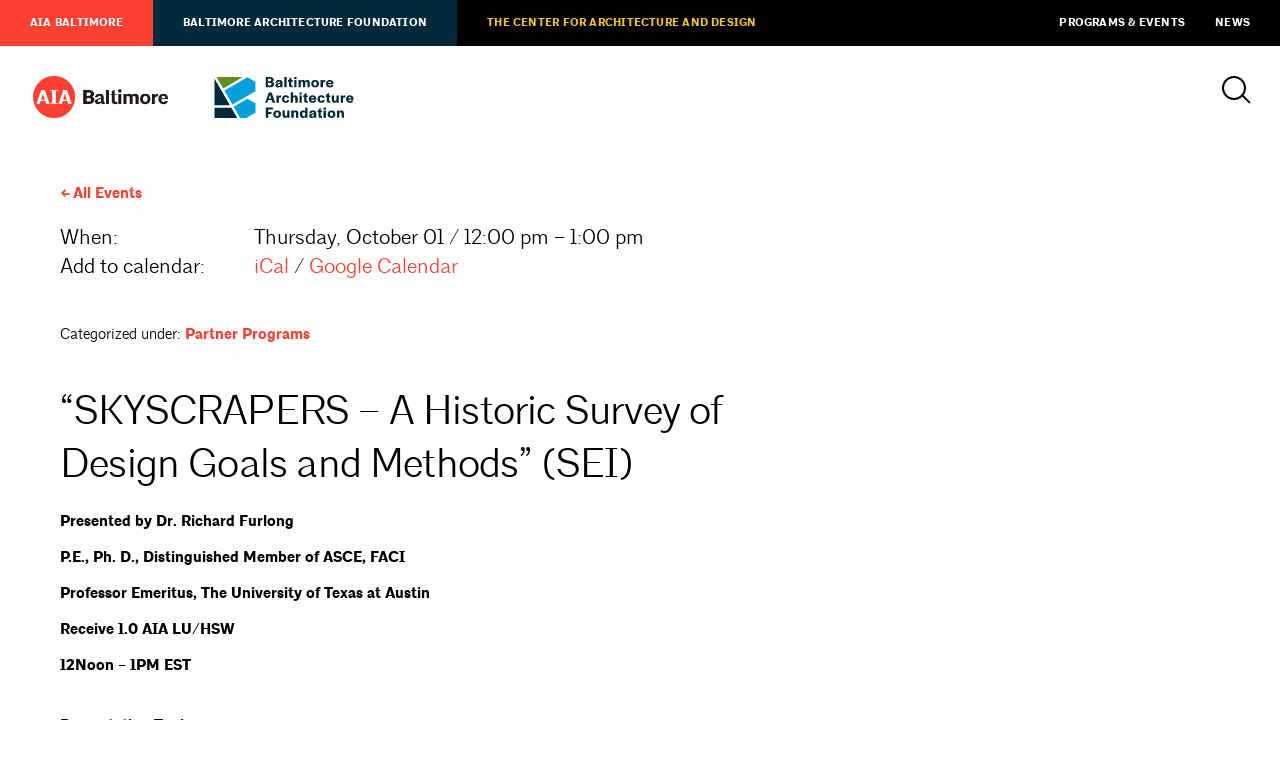

--- FILE ---
content_type: text/html; charset=UTF-8
request_url: https://aiabaltimore.org/event/skyscrapers-a-historic-survey-of-design-goals-and-methods-sei/
body_size: 10071
content:
<html lang="en-US">
<head>
	<meta charset="UTF-8" />
	<meta name="viewport" content="width=device-width, initial-scale=1" />
	<link rel="profile" href="https://gmpg.org/xfn/11" />
	
	
		
	
	<title>
			AIA Baltimore / Baltimore Architecture Foundation &mdash; Programs & Events
		</title>
	
		
	<script>
		theme_directory = "https://aiabaltimore.org/wp-content/themes/AIABAF";
	</script>
	
		
	<script async src="https://www.googletagmanager.com/gtag/js?id=UA-56011302-1"></script>
	<script>
	  window.dataLayer = window.dataLayer || [];
	  function gtag(){dataLayer.push(arguments);}
	  gtag('js', new Date());
	
	  gtag('config', 'UA-56011302-1');
	</script>
	
		
	<script async='async' src='https://www.googletagservices.com/tag/js/gpt.js'></script>
	<script>
	var googletag = googletag || {};
	googletag.cmd = googletag.cmd || [];
	</script>
	
	<script>
	googletag.cmd.push(function () {
	googletag.defineSlot('/21684494206/naylor/npi/aib_/web00/leaderboard_top', [[728,90],[320,50]], 'div-gpt-ad-leaderboard_top').setTargeting('pos', ['1']).setTargeting('div_id', ['leaderboard_top']).defineSizeMapping(googletag.sizeMapping().addSize([728,0], [728,90]).addSize([0,0], [320,50]).build()).addService(googletag.pubads());
	googletag.defineSlot('/21684494206/naylor/npi/aib_/web00/leaderboard_footer', [[728,90],[320,50]], 'div-gpt-ad-leaderboard_footer').setTargeting('pos', ['1']).setTargeting('div_id', ['leaderboard_footer']).defineSizeMapping(googletag.sizeMapping().addSize([728,0], [728,90]).addSize([0,0], [320,50]).build()).addService(googletag.pubads());
	googletag.defineSlot('/21684494206/naylor/npi/aib_/web00/halfskyscraper_top', [[160,300]], 'div-gpt-ad-halfskyscraper_top').setTargeting('pos', ['1']).setTargeting('div_id', ['halfskyscraper_top']).addService(googletag.pubads());
	googletag.defineSlot('/21684494206/naylor/npi/aib_/web00/halfskyscraper_bottom', [[160,300]], 'div-gpt-ad-halfskyscraper_bottom').setTargeting('pos', ['1']).setTargeting('div_id', ['halfskyscraper_bottom']).addService(googletag.pubads());
	googletag.pubads().enableSingleRequest();
	googletag.pubads().collapseEmptyDivs();
	googletag.pubads().setTargeting('template', []).setTargeting('category', []).setTargeting('search', []).setTargeting('ch', []).setTargeting('env', ['staging']).setTargeting('tags', []).setTargeting('prog', ['no']);
	googletag.pubads().enableLazyLoad({renderMarginPercent: 0});
	googletag.enableServices();
	});
	</script>
	
		
		<link rel="shortcut icon" href="https://aiabaltimore.org/wp-content/themes/AIABAF/assets/aia-favicon.ico" >
		
	<link rel='stylesheet' id='tec-variables-skeleton-css'  href='https://aiabaltimore.org/wp-content/plugins/the-events-calendar/common/src/resources/css/variables-skeleton.min.css?ver=4.14.16' type='text/css' media='all' />
<link rel='stylesheet' id='tec-variables-full-css'  href='https://aiabaltimore.org/wp-content/plugins/the-events-calendar/common/src/resources/css/variables-full.min.css?ver=4.14.16' type='text/css' media='all' />
<link rel='stylesheet' id='tribe-common-skeleton-style-css'  href='https://aiabaltimore.org/wp-content/plugins/the-events-calendar/common/src/resources/css/common-skeleton.min.css?ver=4.14.16' type='text/css' media='all' />
<link rel='stylesheet' id='tribe-common-full-style-css'  href='https://aiabaltimore.org/wp-content/plugins/the-events-calendar/common/src/resources/css/common-full.min.css?ver=4.14.16' type='text/css' media='all' />
<link rel='stylesheet' id='tribe-events-views-v2-bootstrap-datepicker-styles-css'  href='https://aiabaltimore.org/wp-content/plugins/the-events-calendar/vendor/bootstrap-datepicker/css/bootstrap-datepicker.standalone.min.css?ver=5.14.1' type='text/css' media='all' />
<link rel='stylesheet' id='tribe-tooltipster-css-css'  href='https://aiabaltimore.org/wp-content/plugins/the-events-calendar/common/vendor/tooltipster/tooltipster.bundle.min.css?ver=4.14.16' type='text/css' media='all' />
<link rel='stylesheet' id='tribe-events-views-v2-skeleton-css'  href='https://aiabaltimore.org/wp-content/plugins/the-events-calendar/src/resources/css/views-skeleton.min.css?ver=5.14.1' type='text/css' media='all' />
<link rel='stylesheet' id='tribe-events-views-v2-full-css'  href='https://aiabaltimore.org/wp-content/plugins/the-events-calendar/src/resources/css/views-full.min.css?ver=5.14.1' type='text/css' media='all' />
<link rel='stylesheet' id='tribe-events-pro-views-v2-skeleton-css'  href='https://aiabaltimore.org/wp-content/plugins/events-calendar-pro/src/resources/css/views-skeleton.min.css?ver=5.12.2' type='text/css' media='all' />
<script type='text/javascript' src='https://aiabaltimore.org/wp-includes/js/jquery/jquery.min.js?ver=3.6.0' id='jquery-core-js'></script>
<script type='text/javascript' src='https://aiabaltimore.org/wp-includes/js/jquery/jquery-migrate.min.js?ver=3.3.2' id='jquery-migrate-js'></script>
<script type='text/javascript' src='https://aiabaltimore.org/wp-content/plugins/the-events-calendar/common/src/resources/js/tribe-common.min.js?ver=4.14.16' id='tribe-common-js'></script>
<script type='text/javascript' src='https://aiabaltimore.org/wp-content/plugins/the-events-calendar/src/resources/js/views/accordion.js?ver=5.14.1' id='tribe-events-views-v2-accordion-js'></script>
<script type='text/javascript' id='tribe-events-filterbar-views-filter-bar-state-js-js-extra'>
/* <![CDATA[ */
var tribe_events_filter_bar_js_config = {"events":{"currency_symbol":"$","reverse_currency_position":false},"l10n":{"show_filters":"Show filters","hide_filters":"Hide filters","cost_range_currency_symbol_before":"<%- currency_symbol %><%- cost_low %> - <%- currency_symbol %><%- cost_high %>","cost_range_currency_symbol_after":"<%- cost_low %><%- currency_symbol %> - <%- cost_high %><%- currency_symbol %>"}};
/* ]]> */
</script>
<script type='text/javascript' src='https://aiabaltimore.org/wp-content/plugins/the-events-calendar-filterbar/src/resources/js/views/filter-bar-state.js?ver=5.2.1' id='tribe-events-filterbar-views-filter-bar-state-js-js'></script>
<link rel='stylesheet' id='tribe-events-pro-views-v2-full-css'  href='https://aiabaltimore.org/wp-content/plugins/events-calendar-pro/src/resources/css/views-full.min.css?ver=5.12.2' type='text/css' media='all' />
<meta name='robots' content='max-image-preview:large' />
<link rel='dns-prefetch' href='//aiabaltimore.org' />
<link rel='dns-prefetch' href='//ajax.googleapis.com' />
<link rel='dns-prefetch' href='//malsup.github.io' />
<link rel='dns-prefetch' href='//aia-baltimore.herokuapp.com' />
<link rel='dns-prefetch' href='//use.typekit.net' />
<link rel='dns-prefetch' href='//s.w.org' />
<link rel='stylesheet' id='tribe-events-full-pro-calendar-style-css'  href='https://aiabaltimore.org/wp-content/plugins/events-calendar-pro/src/resources/css/tribe-events-pro-full.min.css?ver=5.12.2' type='text/css' media='all' />
<link rel='stylesheet' id='tribe-select2-css-css'  href='https://aiabaltimore.org/wp-content/plugins/the-events-calendar/common/vendor/tribe-selectWoo/dist/css/selectWoo.min.css?ver=4.14.16' type='text/css' media='all' />
<link rel='stylesheet' id='tribe-dependency-style-css'  href='https://aiabaltimore.org/wp-content/plugins/the-events-calendar/common/src/resources/css/dependency.min.css?ver=4.14.16' type='text/css' media='all' />
<link rel='stylesheet' id='tribe-bumpdown-css-css'  href='https://aiabaltimore.org/wp-content/plugins/the-events-calendar/common/src/resources/css/bumpdown.min.css?ver=4.14.16' type='text/css' media='all' />
<link rel='stylesheet' id='tribe-buttonset-style-css'  href='https://aiabaltimore.org/wp-content/plugins/the-events-calendar/common/src/resources/css/buttonset.min.css?ver=4.14.16' type='text/css' media='all' />
<link rel='stylesheet' id='tribe-common-admin-css'  href='https://aiabaltimore.org/wp-content/plugins/the-events-calendar/common/src/resources/css/tribe-common-admin.min.css?ver=4.14.16' type='text/css' media='all' />
<link rel='stylesheet' id='dashicons-css'  href='https://aiabaltimore.org/wp-includes/css/dashicons.min.css?ver=5.9.3' type='text/css' media='all' />
<link rel='stylesheet' id='tribe-filterbar-mobile-styles-css'  href='https://aiabaltimore.org/wp-content/plugins/the-events-calendar-filterbar/src/resources/css/filter-view-mobile.min.css?ver=5.2.1' type='text/css' media='only screen and (max-width: 768px)' />
<link rel='stylesheet' id='tribe-events-custom-jquery-styles-css'  href='https://aiabaltimore.org/wp-content/plugins/the-events-calendar/vendor/jquery/smoothness/jquery-ui-1.8.23.custom.css?ver=5.14.1' type='text/css' media='all' />
<link rel='stylesheet' id='tribe-events-filterbar-views-v2-1-filter-bar-skeleton-css'  href='https://aiabaltimore.org/wp-content/plugins/the-events-calendar-filterbar/src/resources/css/views-filter-bar-skeleton.min.css?ver=5.2.1' type='text/css' media='all' />
<link rel='stylesheet' id='tribe-events-filterbar-views-v2-1-filter-bar-full-css'  href='https://aiabaltimore.org/wp-content/plugins/the-events-calendar-filterbar/src/resources/css/views-filter-bar-full.min.css?ver=5.2.1' type='text/css' media='all' />
<link rel='stylesheet' id='tribe-filterbar-styles-css'  href='https://aiabaltimore.org/wp-content/plugins/the-events-calendar-filterbar/src/resources/css/filter-view.min.css?ver=5.2.1' type='text/css' media='all' />
<link rel='stylesheet' id='tribe-events-pro-mini-calendar-block-styles-css'  href='https://aiabaltimore.org/wp-content/plugins/events-calendar-pro/src/resources/css/tribe-events-pro-mini-calendar-block.min.css?ver=5.12.2' type='text/css' media='all' />
<link rel='stylesheet' id='tribe-events-calendar-pro-style-css'  href='https://aiabaltimore.org/wp-content/plugins/events-calendar-pro/src/resources/css/tribe-events-pro-theme.min.css?ver=5.12.2' type='text/css' media='all' />
<link rel='stylesheet' id='tribe-events-calendar-full-pro-mobile-style-css'  href='https://aiabaltimore.org/wp-content/plugins/events-calendar-pro/src/resources/css/tribe-events-pro-full-mobile.min.css?ver=5.12.2' type='text/css' media='only screen and (max-width: 768px)' />
<link rel='stylesheet' id='tribe-events-calendar-pro-mobile-style-css'  href='https://aiabaltimore.org/wp-content/plugins/events-calendar-pro/src/resources/css/tribe-events-pro-theme-mobile.min.css?ver=5.12.2' type='text/css' media='only screen and (max-width: 768px)' />
<link rel='stylesheet' id='tribe-events-v2-single-skeleton-css'  href='https://aiabaltimore.org/wp-content/plugins/the-events-calendar/src/resources/css/tribe-events-single-skeleton.min.css?ver=5.14.1' type='text/css' media='all' />
<link rel='stylesheet' id='tribe-events-v2-single-skeleton-full-css'  href='https://aiabaltimore.org/wp-content/plugins/the-events-calendar/src/resources/css/tribe-events-single-full.min.css?ver=5.14.1' type='text/css' media='all' />
<link rel='stylesheet' id='wp-block-library-css'  href='https://aiabaltimore.org/wp-includes/css/dist/block-library/style.min.css?ver=5.9.3' type='text/css' media='all' />
<style id='global-styles-inline-css' type='text/css'>
body{--wp--preset--color--black: #000;--wp--preset--color--cyan-bluish-gray: #abb8c3;--wp--preset--color--white: #fff;--wp--preset--color--pale-pink: #f78da7;--wp--preset--color--vivid-red: #cf2e2e;--wp--preset--color--luminous-vivid-orange: #ff6900;--wp--preset--color--luminous-vivid-amber: #fcb900;--wp--preset--color--light-green-cyan: #7bdcb5;--wp--preset--color--vivid-green-cyan: #00d084;--wp--preset--color--pale-cyan-blue: #8ed1fc;--wp--preset--color--vivid-cyan-blue: #0693e3;--wp--preset--color--vivid-purple: #9b51e0;--wp--preset--color--darkgray: #e5e5e5;--wp--preset--color--lightgray: #f2f2f2;--wp--preset--color--aiared: #FA4132;--wp--preset--color--cadgold: #F1C424;--wp--preset--color--cadochre: #CFA719;--wp--preset--color--bafblue: #00A0DF;--wp--preset--color--bafgreen: #638C1C;--wp--preset--color--bafnavy: #002A3A;--wp--preset--gradient--vivid-cyan-blue-to-vivid-purple: linear-gradient(135deg,rgba(6,147,227,1) 0%,rgb(155,81,224) 100%);--wp--preset--gradient--light-green-cyan-to-vivid-green-cyan: linear-gradient(135deg,rgb(122,220,180) 0%,rgb(0,208,130) 100%);--wp--preset--gradient--luminous-vivid-amber-to-luminous-vivid-orange: linear-gradient(135deg,rgba(252,185,0,1) 0%,rgba(255,105,0,1) 100%);--wp--preset--gradient--luminous-vivid-orange-to-vivid-red: linear-gradient(135deg,rgba(255,105,0,1) 0%,rgb(207,46,46) 100%);--wp--preset--gradient--very-light-gray-to-cyan-bluish-gray: linear-gradient(135deg,rgb(238,238,238) 0%,rgb(169,184,195) 100%);--wp--preset--gradient--cool-to-warm-spectrum: linear-gradient(135deg,rgb(74,234,220) 0%,rgb(151,120,209) 20%,rgb(207,42,186) 40%,rgb(238,44,130) 60%,rgb(251,105,98) 80%,rgb(254,248,76) 100%);--wp--preset--gradient--blush-light-purple: linear-gradient(135deg,rgb(255,206,236) 0%,rgb(152,150,240) 100%);--wp--preset--gradient--blush-bordeaux: linear-gradient(135deg,rgb(254,205,165) 0%,rgb(254,45,45) 50%,rgb(107,0,62) 100%);--wp--preset--gradient--luminous-dusk: linear-gradient(135deg,rgb(255,203,112) 0%,rgb(199,81,192) 50%,rgb(65,88,208) 100%);--wp--preset--gradient--pale-ocean: linear-gradient(135deg,rgb(255,245,203) 0%,rgb(182,227,212) 50%,rgb(51,167,181) 100%);--wp--preset--gradient--electric-grass: linear-gradient(135deg,rgb(202,248,128) 0%,rgb(113,206,126) 100%);--wp--preset--gradient--midnight: linear-gradient(135deg,rgb(2,3,129) 0%,rgb(40,116,252) 100%);--wp--preset--duotone--dark-grayscale: url('#wp-duotone-dark-grayscale');--wp--preset--duotone--grayscale: url('#wp-duotone-grayscale');--wp--preset--duotone--purple-yellow: url('#wp-duotone-purple-yellow');--wp--preset--duotone--blue-red: url('#wp-duotone-blue-red');--wp--preset--duotone--midnight: url('#wp-duotone-midnight');--wp--preset--duotone--magenta-yellow: url('#wp-duotone-magenta-yellow');--wp--preset--duotone--purple-green: url('#wp-duotone-purple-green');--wp--preset--duotone--blue-orange: url('#wp-duotone-blue-orange');--wp--preset--font-size--small: 13px;--wp--preset--font-size--medium: 20px;--wp--preset--font-size--large: 36px;--wp--preset--font-size--x-large: 42px;}.has-black-color{color: var(--wp--preset--color--black) !important;}.has-cyan-bluish-gray-color{color: var(--wp--preset--color--cyan-bluish-gray) !important;}.has-white-color{color: var(--wp--preset--color--white) !important;}.has-pale-pink-color{color: var(--wp--preset--color--pale-pink) !important;}.has-vivid-red-color{color: var(--wp--preset--color--vivid-red) !important;}.has-luminous-vivid-orange-color{color: var(--wp--preset--color--luminous-vivid-orange) !important;}.has-luminous-vivid-amber-color{color: var(--wp--preset--color--luminous-vivid-amber) !important;}.has-light-green-cyan-color{color: var(--wp--preset--color--light-green-cyan) !important;}.has-vivid-green-cyan-color{color: var(--wp--preset--color--vivid-green-cyan) !important;}.has-pale-cyan-blue-color{color: var(--wp--preset--color--pale-cyan-blue) !important;}.has-vivid-cyan-blue-color{color: var(--wp--preset--color--vivid-cyan-blue) !important;}.has-vivid-purple-color{color: var(--wp--preset--color--vivid-purple) !important;}.has-black-background-color{background-color: var(--wp--preset--color--black) !important;}.has-cyan-bluish-gray-background-color{background-color: var(--wp--preset--color--cyan-bluish-gray) !important;}.has-white-background-color{background-color: var(--wp--preset--color--white) !important;}.has-pale-pink-background-color{background-color: var(--wp--preset--color--pale-pink) !important;}.has-vivid-red-background-color{background-color: var(--wp--preset--color--vivid-red) !important;}.has-luminous-vivid-orange-background-color{background-color: var(--wp--preset--color--luminous-vivid-orange) !important;}.has-luminous-vivid-amber-background-color{background-color: var(--wp--preset--color--luminous-vivid-amber) !important;}.has-light-green-cyan-background-color{background-color: var(--wp--preset--color--light-green-cyan) !important;}.has-vivid-green-cyan-background-color{background-color: var(--wp--preset--color--vivid-green-cyan) !important;}.has-pale-cyan-blue-background-color{background-color: var(--wp--preset--color--pale-cyan-blue) !important;}.has-vivid-cyan-blue-background-color{background-color: var(--wp--preset--color--vivid-cyan-blue) !important;}.has-vivid-purple-background-color{background-color: var(--wp--preset--color--vivid-purple) !important;}.has-black-border-color{border-color: var(--wp--preset--color--black) !important;}.has-cyan-bluish-gray-border-color{border-color: var(--wp--preset--color--cyan-bluish-gray) !important;}.has-white-border-color{border-color: var(--wp--preset--color--white) !important;}.has-pale-pink-border-color{border-color: var(--wp--preset--color--pale-pink) !important;}.has-vivid-red-border-color{border-color: var(--wp--preset--color--vivid-red) !important;}.has-luminous-vivid-orange-border-color{border-color: var(--wp--preset--color--luminous-vivid-orange) !important;}.has-luminous-vivid-amber-border-color{border-color: var(--wp--preset--color--luminous-vivid-amber) !important;}.has-light-green-cyan-border-color{border-color: var(--wp--preset--color--light-green-cyan) !important;}.has-vivid-green-cyan-border-color{border-color: var(--wp--preset--color--vivid-green-cyan) !important;}.has-pale-cyan-blue-border-color{border-color: var(--wp--preset--color--pale-cyan-blue) !important;}.has-vivid-cyan-blue-border-color{border-color: var(--wp--preset--color--vivid-cyan-blue) !important;}.has-vivid-purple-border-color{border-color: var(--wp--preset--color--vivid-purple) !important;}.has-vivid-cyan-blue-to-vivid-purple-gradient-background{background: var(--wp--preset--gradient--vivid-cyan-blue-to-vivid-purple) !important;}.has-light-green-cyan-to-vivid-green-cyan-gradient-background{background: var(--wp--preset--gradient--light-green-cyan-to-vivid-green-cyan) !important;}.has-luminous-vivid-amber-to-luminous-vivid-orange-gradient-background{background: var(--wp--preset--gradient--luminous-vivid-amber-to-luminous-vivid-orange) !important;}.has-luminous-vivid-orange-to-vivid-red-gradient-background{background: var(--wp--preset--gradient--luminous-vivid-orange-to-vivid-red) !important;}.has-very-light-gray-to-cyan-bluish-gray-gradient-background{background: var(--wp--preset--gradient--very-light-gray-to-cyan-bluish-gray) !important;}.has-cool-to-warm-spectrum-gradient-background{background: var(--wp--preset--gradient--cool-to-warm-spectrum) !important;}.has-blush-light-purple-gradient-background{background: var(--wp--preset--gradient--blush-light-purple) !important;}.has-blush-bordeaux-gradient-background{background: var(--wp--preset--gradient--blush-bordeaux) !important;}.has-luminous-dusk-gradient-background{background: var(--wp--preset--gradient--luminous-dusk) !important;}.has-pale-ocean-gradient-background{background: var(--wp--preset--gradient--pale-ocean) !important;}.has-electric-grass-gradient-background{background: var(--wp--preset--gradient--electric-grass) !important;}.has-midnight-gradient-background{background: var(--wp--preset--gradient--midnight) !important;}.has-small-font-size{font-size: var(--wp--preset--font-size--small) !important;}.has-medium-font-size{font-size: var(--wp--preset--font-size--medium) !important;}.has-large-font-size{font-size: var(--wp--preset--font-size--large) !important;}.has-x-large-font-size{font-size: var(--wp--preset--font-size--x-large) !important;}
</style>
<link rel='stylesheet' id='baf-fonts-css'  href='https://use.typekit.net/ftj6mmd.css?ver=5.9.3' type='text/css' media='all' />
<link rel='stylesheet' id='aia-css-css'  href='https://aiabaltimore.org/wp-content/themes/AIABAF/style.css?ver=19814894146' type='text/css' media='all' />
<script type='text/javascript' src='https://aiabaltimore.org/wp-content/plugins/the-events-calendar/src/resources/js/views/breakpoints.js?ver=5.14.1' id='tribe-events-views-v2-breakpoints-js'></script>
<script type='text/javascript' src='https://aiabaltimore.org/wp-content/plugins/the-events-calendar/vendor/bootstrap-datepicker/js/bootstrap-datepicker.min.js?ver=5.14.1' id='tribe-events-bootstrap-datepicker-js'></script>
<script type='text/javascript' src='https://aiabaltimore.org/wp-content/plugins/the-events-calendar/vendor/jquery-resize/jquery.ba-resize.min.js?ver=5.14.1' id='tribe-events-jquery-resize-js'></script>
<script type='text/javascript' src='https://aiabaltimore.org/wp-content/plugins/the-events-calendar/vendor/jquery-placeholder/jquery.placeholder.min.js?ver=5.14.1' id='jquery-placeholder-js'></script>
<script type='text/javascript' src='https://aiabaltimore.org/wp-content/plugins/the-events-calendar/common/vendor/momentjs/moment.min.js?ver=4.14.16' id='tribe-moment-js'></script>
<script type='text/javascript' src='https://aiabaltimore.org/wp-content/plugins/the-events-calendar/common/vendor/momentjs/locale.min.js?ver=4.14.16' id='tribe-moment-locales-js'></script>
<script type='text/javascript' id='tribe-events-calendar-script-js-extra'>
/* <![CDATA[ */
var tribe_js_config = {"permalink_settings":"\/%year%-%monthnum%-%day%\/%postname%\/","events_post_type":"tribe_events","events_base":"https:\/\/aiabaltimore.org\/events\/","update_urls":{"shortcode":{"list":true,"month":true,"day":true}},"debug":""};
/* ]]> */
</script>
<script type='text/javascript' src='https://aiabaltimore.org/wp-content/plugins/the-events-calendar/src/resources/js/tribe-events.min.js?ver=5.14.1' id='tribe-events-calendar-script-js'></script>
<script type='text/javascript' id='tribe-events-pro-js-extra'>
/* <![CDATA[ */
var TribeEventsPro = {"geocenter":{"max_lat":39.49555,"max_lng":-76.489962,"min_lat":38.933218,"min_lng":-76.996292},"map_tooltip_event":"Event: ","map_tooltip_address":"Address: "};
/* ]]> */
</script>
<script type='text/javascript' src='https://aiabaltimore.org/wp-content/plugins/events-calendar-pro/src/resources/js/tribe-events-pro.min.js?ver=5.12.2' id='tribe-events-pro-js'></script>
<script type='text/javascript' src='https://ajax.googleapis.com/ajax/libs/jquery/3.4.1/jquery.min.js?ver=5.9.3' id='jquery-latest-js'></script>
<script type='text/javascript' src='https://malsup.github.io/min/jquery.cycle2.min.js?ver=5.9.3' id='cycle-js'></script>
<script type='text/javascript' src='https://aiabaltimore.org/wp-content/themes/AIABAF/assets/js/twitterfetcher.min.js?ver=5.9.3' id='twitterfetcher-js'></script>
<script type='text/javascript' src='https://aia-baltimore.herokuapp.com/token.js?ver=5.9.3' id='token-js'></script>
<script type='text/javascript' src='https://aiabaltimore.org/wp-content/themes/AIABAF/assets/js/instafeed.min.js?ver=5.9.3' id='instafeed-js'></script>
<script type='text/javascript' src='https://aiabaltimore.org/wp-content/themes/AIABAF/assets/js/global.js?ver=19814894146' id='global-js'></script>
<link rel="https://api.w.org/" href="https://aiabaltimore.org/wp-json/" /><link rel="alternate" type="application/json" href="https://aiabaltimore.org/wp-json/wp/v2/tribe_events/23391" /><link rel="EditURI" type="application/rsd+xml" title="RSD" href="https://aiabaltimore.org/xmlrpc.php?rsd" />
<link rel="wlwmanifest" type="application/wlwmanifest+xml" href="https://aiabaltimore.org/wp-includes/wlwmanifest.xml" /> 
<meta name="generator" content="WordPress 5.9.3" />
<link rel="canonical" href="https://aiabaltimore.org/event/skyscrapers-a-historic-survey-of-design-goals-and-methods-sei/" />
<link rel='shortlink' href='https://aiabaltimore.org/?p=23391' />
<link rel="alternate" type="application/json+oembed" href="https://aiabaltimore.org/wp-json/oembed/1.0/embed?url=https%3A%2F%2Faiabaltimore.org%2Fevent%2Fskyscrapers-a-historic-survey-of-design-goals-and-methods-sei%2F" />
<link rel="alternate" type="text/xml+oembed" href="https://aiabaltimore.org/wp-json/oembed/1.0/embed?url=https%3A%2F%2Faiabaltimore.org%2Fevent%2Fskyscrapers-a-historic-survey-of-design-goals-and-methods-sei%2F&#038;format=xml" />
<meta name="tec-api-version" content="v1"><meta name="tec-api-origin" content="https://aiabaltimore.org"><link rel="alternate" href="https://aiabaltimore.org/wp-json/tribe/events/v1/events/23391" /><script type="application/ld+json">
[{"@context":"http://schema.org","@type":"Event","name":"\u201cSKYSCRAPERS &#8211; A Historic Survey of Design Goals and Methods\u201d (SEI)","description":"&lt;p&gt;Presented by Dr. Richard Furlong P.E., Ph. D., Distinguished Member of ASCE, FACI Professor Emeritus, The University of Texas at Austin Receive 1.0 AIA LU/HSW 12Noon - 1PM EST Presentation Topic: This presentation discusses the evolving use of materials, technology and need for tall structures, beginning with American structures and ending with six of the [&hellip;]&lt;/p&gt;\\n","url":"https://aiabaltimore.org/event/skyscrapers-a-historic-survey-of-design-goals-and-methods-sei/","eventAttendanceMode":"https://schema.org/OfflineEventAttendanceMode","startDate":"2020-10-01T12:00:00-04:00","endDate":"2020-10-01T13:00:00-04:00","performer":"Organization"}]
</script><link rel="icon" href="https://aiabaltimore.org/wp-content/uploads/2022/12/cropped-Chapter-social-media-icon_RED_400X400-600x600-950dd6f-32x32.png" sizes="32x32" />
<link rel="icon" href="https://aiabaltimore.org/wp-content/uploads/2022/12/cropped-Chapter-social-media-icon_RED_400X400-600x600-950dd6f-192x192.png" sizes="192x192" />
<link rel="apple-touch-icon" href="https://aiabaltimore.org/wp-content/uploads/2022/12/cropped-Chapter-social-media-icon_RED_400X400-600x600-950dd6f-180x180.png" />
<meta name="msapplication-TileImage" content="https://aiabaltimore.org/wp-content/uploads/2022/12/cropped-Chapter-social-media-icon_RED_400X400-600x600-950dd6f-270x270.png" />
</head>

<body class=" aia-baltimore cobranded no-hero tribe_events skyscrapers-a-historic-survey-of-design-goals-and-methods-sei">

	
	<nav id="utility">
		<a href="https://aiabaltimore.org/">AIA Baltimore</a>
<a href="https://aiabaltimore.org/baltimore-architecture-foundation/">Baltimore Architecture Foundation</a>
<a href="https://aiabaltimore.org/the-center/">The Center for Architecture and Design</a>
<a href="/events">Programs &#038; Events</a>
<a href="https://aiabaltimore.org/news/">News</a>
	</nav>
	
<div class="header">
	
	<header>
		
				<a href="https://aiabaltimore.org/" id="aia-logo"></a>
				<a href="https://aiabaltimore.org/baltimore-architecture-foundation/" id="baf-logo"></a>
				
		<div id="search-menu">
			<a id="search-icon"></a>
			
						
		</div>
	</header>
	
	<div id="navigation-container">
		
		<div id="search">
			<form action="/" method="get">
    <label for="search">Search AIA Baltimore / Baltimore Architecture Foundation</label>
    <input type="text" name="s" value="" placeholder="Search" />
    <input type="submit" value="a" />
</form>
<a id="close"></a>		</div>
		
			</div>
</div>


<section>
	<div class="container breadcrumb">
		<h5><a href="https://aiabaltimore.org/events/">All Events</a></h5>
	</div>
</section>

<section>
	<div class="container">
		<div class="primary">
			
						
			<div class="meta-info">
				<h4 id="meta">
					<span>When:</span>
					Thursday, October 01 / 12:00 pm &ndash; 1:00 pm															<br /><span>Add to calendar:</span>
					<a href="https://aiabaltimore.org/event/skyscrapers-a-historic-survey-of-design-goals-and-methods-sei/?ical=1" title="Download .ics file">iCal</a> /
					<a href="https://www.google.com/calendar/event?action=TEMPLATE&#038;dates=20201001T120000/20201001T130000&#038;text=%E2%80%9CSKYSCRAPERS%20%26%238211%3B%20A%20Historic%20Survey%20of%20Design%20Goals%20and%20Methods%E2%80%9D%20%28SEI%29&#038;trp=false&#038;ctz=America/New_York&#038;sprop=website:https://aiabaltimore.org" title="Download .ics file" target="_blank">Google Calendar</a>
					
				</h4>
				
				<h5>
					<span>Categorized under:</span> 
					<a href="https://aiabaltimore.org/events/category/partner-program/">Partner Programs</a>				</h5>
			</div>
			
			<h2>“SKYSCRAPERS &#8211; A Historic Survey of Design Goals and Methods” (SEI)</h2>
			
			
			<article>
				<p dir="ltr"><strong>Presented by Dr. Richard Furlong</strong></p>
<p dir="ltr"><strong>P.E., Ph. D., Distinguished Member of ASCE, FACI</strong></p>
<p dir="ltr"><strong>Professor Emeritus, The University of Texas at Austin</strong></p>
<p dir="ltr"><strong>Receive 1.0 AIA LU/HSW<br />
</strong></p>
<p dir="ltr"><strong>12Noon &#8211; 1PM EST</strong></p>
<p dir="ltr"><strong><br />
Presentation Topic:</strong></p>
<p dir="ltr">This presentation discusses the evolving use of materials, technology and need for tall structures, beginning with American structures and ending with six of the world’s tallest buildings.</p>
<p dir="ltr"><strong>Speaker Biography:</strong></p>
<p dir="ltr">D. Furlong obtained his BSCE from Southern Methodist University 1952 followed by 6 EIT years in St. Louis with McDonnell Aircraft and F. Ray Martin, Inc. He helped design about 40 bridges, a dozen buildings, while part time, and obtained MSCE from Washington University in 1957. He joined the faculty at UT-Austin in 1958. He performed Concrete Column Research with Phil Ferguson for a PhD in 1963. He continued research with ACI , ASCE, AISC committee work on columns, composite structures, frame analysis, and design aids with part time consulting until his retirement in 1999. Afterwards, he continued consulting and began lectures for Senior learning groups.</p>
<p dir="ltr">His research and writing brought advancements to composite column design during the last third of the 20th Century. Dr. Furlong’s work in the design of composite columns helped make them important components of earthquake-resistant building frames and bridges. His research on biaxial bending of columns, column slenderness and inelastic behavior of frames contributed to improvements in design specifications for both steel and concrete structures. In addition, his studies of inverted T-beam bent caps also earned the Raymond C. Reese Award from the American Concrete Institute (ACI), while his numerous design aids for concrete structures have been part of the ACI Handbook for 25 years.</p>
<p dir="ltr">After service on the Board of Directors of both ACI and the American Society of Civil Engineers (ASCE), he was elected President of the Texas Section ASCE in 1997. He was recognized as an Honorary Member of ASCE in 2001. In 2004, Dr. Furlong was awarded the ACI’s Educational Activities Committee (EAC) Speaker of the Year Award. The award is in recognition of his efforts in establishing one of the most successful ACI seminar series, “Reinforced Concrete Design”, and for his many years as an instructor in cities across the United States.</p>
<p><a href="https://sei.ascemd.org/upcoming-events/monthly-presentations/september-2020?utm_source=All+Members%2FAffiliates&amp;utm_campaign=4c5c958aff-EMAIL_CAMPAIGN_2018_08_19_11_26_COPY_01&amp;utm_medium=email&amp;utm_term=0_9b859ecb8b-4c5c958aff-339730217">REGISTER HERE</a></p>
			</article>
		</div>
		<div class="tertiary">
					</div>
	</div>
</section>

<section>
	<div id='div-gpt-ad-leaderboard_footer'>
		<script>
			googletag.cmd.push(function() { googletag.display('div-gpt-ad-leaderboard_footer'); });
		</script>
	</div>
</section>

<footer id="standard">
	<div id="logos">
				<a href="/" id="aia-logo"></a>
				<a href="/baltimore-architecture-foundation" id="baf-logo"></a>
			</div>
	<div id="contact">
				<p>
			<a href="" target="_blank">
				One Charles Center<br />
100 N. Charles Street<br />
Suite P101<br />
Baltimore, MD 21201<br />
			</a>
		</p>
		<p>
					</p>
		<p>
			<a href="tel:(410) 625-2585">(410) 625-2585</a><br />
			<a href="mailto:admin@aiabalt.com">admin@aiabalt.com</a>
		</p>
	</div>
		
	<p>Site by <a href="http://ashton-design.com/" target="_blank">Ashton Design</a><br />
		<small>&copy; 2020, AIA Baltimore / Baltimore Architecture Foundation.</small>
	</p>
</footer>
		<script>
		( function ( body ) {
			'use strict';
			body.className = body.className.replace( /\btribe-no-js\b/, 'tribe-js' );
		} )( document.body );
		</script>
		<script> /* <![CDATA[ */var tribe_l10n_datatables = {"aria":{"sort_ascending":": activate to sort column ascending","sort_descending":": activate to sort column descending"},"length_menu":"Show _MENU_ entries","empty_table":"No data available in table","info":"Showing _START_ to _END_ of _TOTAL_ entries","info_empty":"Showing 0 to 0 of 0 entries","info_filtered":"(filtered from _MAX_ total entries)","zero_records":"No matching records found","search":"Search:","all_selected_text":"All items on this page were selected. ","select_all_link":"Select all pages","clear_selection":"Clear Selection.","pagination":{"all":"All","next":"Next","previous":"Previous"},"select":{"rows":{"0":"","_":": Selected %d rows","1":": Selected 1 row"}},"datepicker":{"dayNames":["Sunday","Monday","Tuesday","Wednesday","Thursday","Friday","Saturday"],"dayNamesShort":["Sun","Mon","Tue","Wed","Thu","Fri","Sat"],"dayNamesMin":["S","M","T","W","T","F","S"],"monthNames":["January","February","March","April","May","June","July","August","September","October","November","December"],"monthNamesShort":["January","February","March","April","May","June","July","August","September","October","November","December"],"monthNamesMin":["Jan","Feb","Mar","Apr","May","Jun","Jul","Aug","Sep","Oct","Nov","Dec"],"nextText":"Next","prevText":"Prev","currentText":"Today","closeText":"Done","today":"Today","clear":"Clear"}};/* ]]> */ </script><script type='text/javascript' src='https://aiabaltimore.org/wp-content/plugins/the-events-calendar/src/resources/js/views/navigation-scroll.js?ver=5.14.1' id='tribe-events-views-v2-navigation-scroll-js'></script>
<script type='text/javascript' src='https://aiabaltimore.org/wp-content/plugins/the-events-calendar/src/resources/js/views/viewport.js?ver=5.14.1' id='tribe-events-views-v2-viewport-js'></script>
<script type='text/javascript' src='https://aiabaltimore.org/wp-content/plugins/the-events-calendar/common/vendor/tooltipster/tooltipster.bundle.min.js?ver=4.14.16' id='tribe-tooltipster-js'></script>
<script type='text/javascript' src='https://aiabaltimore.org/wp-content/plugins/the-events-calendar/src/resources/js/views/tooltip.js?ver=5.14.1' id='tribe-events-views-v2-tooltip-js'></script>
<script type='text/javascript' src='https://aiabaltimore.org/wp-content/plugins/the-events-calendar/src/resources/js/views/view-selector.js?ver=5.14.1' id='tribe-events-views-v2-view-selector-js'></script>
<script type='text/javascript' src='https://aiabaltimore.org/wp-content/plugins/the-events-calendar/src/resources/js/views/ical-links.js?ver=5.14.1' id='tribe-events-views-v2-ical-links-js'></script>
<script type='text/javascript' src='https://aiabaltimore.org/wp-content/plugins/the-events-calendar/src/resources/js/views/multiday-events.js?ver=5.14.1' id='tribe-events-views-v2-multiday-events-js'></script>
<script type='text/javascript' src='https://aiabaltimore.org/wp-content/plugins/the-events-calendar/src/resources/js/views/month-mobile-events.js?ver=5.14.1' id='tribe-events-views-v2-month-mobile-events-js'></script>
<script type='text/javascript' src='https://aiabaltimore.org/wp-content/plugins/the-events-calendar/src/resources/js/views/month-grid.js?ver=5.14.1' id='tribe-events-views-v2-month-grid-js'></script>
<script type='text/javascript' src='https://aiabaltimore.org/wp-content/plugins/the-events-calendar/src/resources/js/views/events-bar-inputs.js?ver=5.14.1' id='tribe-events-views-v2-events-bar-inputs-js'></script>
<script type='text/javascript' src='https://aiabaltimore.org/wp-content/plugins/the-events-calendar/vendor/bootstrap-datepicker/js/bootstrap-datepicker.min.js?ver=5.14.1' id='tribe-events-views-v2-bootstrap-datepicker-js'></script>
<script type='text/javascript' src='https://aiabaltimore.org/wp-content/plugins/the-events-calendar/src/resources/js/views/datepicker.js?ver=5.14.1' id='tribe-events-views-v2-datepicker-js'></script>
<script type='text/javascript' src='https://aiabaltimore.org/wp-content/plugins/the-events-calendar/src/resources/js/views/events-bar.js?ver=5.14.1' id='tribe-events-views-v2-events-bar-js'></script>
<script type='text/javascript' src='https://aiabaltimore.org/wp-content/plugins/events-calendar-pro/src/resources/js/views/multiday-events-pro.js?ver=5.12.2' id='tribe-events-pro-views-v2-multiday-events-pro-js'></script>
<script type='text/javascript' src='https://aiabaltimore.org/wp-includes/js/jquery/ui/core.min.js?ver=1.13.1' id='jquery-ui-core-js'></script>
<script type='text/javascript' src='https://aiabaltimore.org/wp-includes/js/jquery/ui/mouse.min.js?ver=1.13.1' id='jquery-ui-mouse-js'></script>
<script type='text/javascript' src='https://aiabaltimore.org/wp-includes/js/jquery/ui/draggable.min.js?ver=1.13.1' id='jquery-ui-draggable-js'></script>
<script type='text/javascript' src='https://aiabaltimore.org/wp-content/plugins/events-calendar-pro/vendor/nanoscroller/jquery.nanoscroller.min.js?ver=5.12.2' id='tribe-events-pro-views-v2-nanoscroller-js'></script>
<script type='text/javascript' src='https://aiabaltimore.org/wp-content/plugins/events-calendar-pro/src/resources/js/views/map-events-scroller.js?ver=5.12.2' id='tribe-events-pro-views-v2-map-events-scroller-js'></script>
<script type='text/javascript' src='https://aiabaltimore.org/wp-content/plugins/events-calendar-pro/vendor/swiper/dist/js/swiper.min.js?ver=5.12.2' id='tribe-swiper-js'></script>
<script type='text/javascript' src='https://aiabaltimore.org/wp-content/plugins/events-calendar-pro/src/resources/js/views/map-no-venue-modal.js?ver=5.12.2' id='tribe-events-pro-views-v2-map-no-venue-modal-js'></script>
<script type='text/javascript' src='https://aiabaltimore.org/wp-content/plugins/events-calendar-pro/src/resources/js/views/map-provider-google-maps.js?ver=5.12.2' id='tribe-events-pro-views-v2-map-provider-google-maps-js'></script>
<script type='text/javascript' src='https://aiabaltimore.org/wp-content/plugins/events-calendar-pro/src/resources/js/views/map-events.js?ver=5.12.2' id='tribe-events-pro-views-v2-map-events-js'></script>
<script type='text/javascript' src='https://aiabaltimore.org/wp-content/plugins/events-calendar-pro/src/resources/js/views/tooltip-pro.js?ver=5.12.2' id='tribe-events-pro-views-v2-tooltip-pro-js'></script>
<script type='text/javascript' src='https://aiabaltimore.org/wp-content/plugins/events-calendar-pro/src/resources/js/views/toggle-recurrence.js?ver=5.12.2' id='tribe-events-pro-views-v2-toggle-recurrence-js'></script>
<script type='text/javascript' src='https://aiabaltimore.org/wp-content/plugins/events-calendar-pro/src/resources/js/views/datepicker-pro.js?ver=5.12.2' id='tribe-events-pro-views-v2-datepicker-pro-js'></script>
<script src='https://aiabaltimore.org/wp-content/plugins/the-events-calendar/common/src/resources/js/underscore-before.js'></script>
<script type='text/javascript' src='https://aiabaltimore.org/wp-includes/js/underscore.min.js?ver=1.13.1' id='underscore-js'></script>
<script src='https://aiabaltimore.org/wp-content/plugins/the-events-calendar/common/src/resources/js/underscore-after.js'></script>
<script type='text/javascript' src='https://aiabaltimore.org/wp-content/plugins/the-events-calendar/common/vendor/tribe-selectWoo/dist/js/selectWoo.full.min.js?ver=4.14.16' id='tribe-select2-js'></script>
<script src='https://aiabaltimore.org/wp-content/plugins/the-events-calendar/common/src/resources/js/select2-after.js'></script>
<script type='text/javascript' src='https://aiabaltimore.org/wp-content/plugins/the-events-calendar/common/src/resources/js/dropdowns.min.js?ver=4.14.16' id='tribe-dropdowns-js'></script>
<script type='text/javascript' src='https://aiabaltimore.org/wp-includes/js/jquery/ui/slider.min.js?ver=1.13.1' id='jquery-ui-slider-js'></script>
<script type='text/javascript' id='tribe-filterbar-js-js-extra'>
/* <![CDATA[ */
var tribe_filter = {"reverse_position":"","currency_symbol":"$","featured_active_filter":"Active"};
/* ]]> */
</script>
<script type='text/javascript' src='https://aiabaltimore.org/wp-content/plugins/the-events-calendar-filterbar/src/resources/js/filter-scripts.min.js?ver=5.2.1' id='tribe-filterbar-js-js'></script>
<script type='text/javascript' id='tribe-events-filterbar-views-filters-js-js-extra'>
/* <![CDATA[ */
var tribeFilterBarFilterMap = {"tribe_eventcategory":"filterbar_category","tribe_organizers":"filterbar_organizer","tribe_dayofweek":"filterbar_day_of_week"};
/* ]]> */
</script>
<script type='text/javascript' src='https://aiabaltimore.org/wp-content/plugins/the-events-calendar-filterbar/src/resources/js/views/filters.js?ver=5.2.1' id='tribe-events-filterbar-views-filters-js-js'></script>
<script type='text/javascript' src='https://aiabaltimore.org/wp-content/plugins/the-events-calendar-filterbar/src/resources/js/views/filter-dropdowns.js?ver=5.2.1' id='tribe-events-filterbar-views-filter-dropdowns-js-js'></script>
<script type='text/javascript' src='https://aiabaltimore.org/wp-content/plugins/the-events-calendar-filterbar/src/resources/js/views/filter-clear.js?ver=5.2.1' id='tribe-events-filterbar-views-filter-clear-js-js'></script>
<script type='text/javascript' src='https://aiabaltimore.org/wp-content/plugins/the-events-calendar-filterbar/src/resources/js/views/filter-remove.js?ver=5.2.1' id='tribe-events-filterbar-views-filter-remove-js-js'></script>
<script type='text/javascript' src='https://aiabaltimore.org/wp-content/plugins/the-events-calendar-filterbar/src/resources/js/views/filter-multiselects.js?ver=5.2.1' id='tribe-events-filterbar-views-filter-multiselects-js-js'></script>
<script type='text/javascript' src='https://aiabaltimore.org/wp-content/plugins/the-events-calendar-filterbar/vendor/jquery-ui-touch-punch/jquery.ui.touch-punch.min.js?ver=5.2.1' id='jquery-ui-touch-punch-js'></script>
<script type='text/javascript' src='https://aiabaltimore.org/wp-content/plugins/the-events-calendar-filterbar/src/resources/js/views/filter-range.js?ver=5.2.1' id='tribe-events-filterbar-views-filter-range-js-js'></script>
<script type='text/javascript' src='https://aiabaltimore.org/wp-content/plugins/the-events-calendar-filterbar/src/resources/js/views/filter-radios.js?ver=5.2.1' id='tribe-events-filterbar-views-filter-radios-js-js'></script>
<script type='text/javascript' src='https://aiabaltimore.org/wp-content/plugins/the-events-calendar-filterbar/src/resources/js/views/filter-checkboxes.js?ver=5.2.1' id='tribe-events-filterbar-views-filter-checkboxes-js-js'></script>
<script type='text/javascript' src='https://aiabaltimore.org/wp-content/plugins/the-events-calendar-filterbar/src/resources/js/views/filter-bar-slider.js?ver=5.2.1' id='tribe-events-filterbar-views-filter-bar-slider-js-js'></script>
<script type='text/javascript' src='https://aiabaltimore.org/wp-content/plugins/the-events-calendar-filterbar/src/resources/js/views/filter-button.js?ver=5.2.1' id='tribe-events-filterbar-views-filter-button-js-js'></script>
<script type='text/javascript' src='https://aiabaltimore.org/wp-content/plugins/the-events-calendar-filterbar/src/resources/js/views/filter-toggle.js?ver=5.2.1' id='tribe-events-filterbar-views-filter-toggle-js-js'></script>
<script type='text/javascript' src='https://aiabaltimore.org/wp-content/plugins/events-calendar-pro/src/resources/js/views/week-event-link.js?ver=5.12.2' id='tribe-events-pro-views-v2-week-event-link-js'></script>
<script type='text/javascript' src='https://aiabaltimore.org/wp-content/plugins/events-calendar-pro/src/resources/js/views/week-grid-scroller.js?ver=5.12.2' id='tribe-events-pro-views-v2-week-grid-scroller-js'></script>
<script type='text/javascript' src='https://aiabaltimore.org/wp-content/plugins/events-calendar-pro/src/resources/js/views/week-multiday-toggle.js?ver=5.12.2' id='tribe-events-pro-views-v2-week-multiday-toggle-js'></script>
<script type='text/javascript' src='https://aiabaltimore.org/wp-content/plugins/events-calendar-pro/src/resources/js/views/week-day-selector.js?ver=5.12.2' id='tribe-events-pro-views-v2-week-day-selector-js'></script>
<script type='text/javascript' src='https://aiabaltimore.org/wp-content/plugins/the-events-calendar/common/src/resources/js/utils/query-string.js?ver=4.14.16' id='tribe-query-string-js'></script>
<script defer type='text/javascript' src='https://aiabaltimore.org/wp-content/plugins/the-events-calendar/src/resources/js/views/manager.js?ver=5.14.1' id='tribe-events-views-v2-manager-js'></script>
<style id='tribe-events-pro-views-v2-full-inline-css' class='tec-customizer-inline-style' type='text/css'>
:root {
				/* Customizer-added Global Event styles */
				--tec-font-family-sans-serif: inherit;
--tec-font-family-base: inherit;
--tec-color-text-events-title: #084c61;
--tec-color-text-event-title: #084c61;
--tec-color-link-primary: #fa4132;
--tec-color-link-accent: #fa4132;
--tec-color-link-accent-hover: rgba(250,65,50, 0.8);
--tec-color-accent-primary: #fa4132;
--tec-color-accent-primary-hover: rgba(250,65,50,0.8);
--tec-color-accent-primary-multiday: rgba(250,65,50,0.24);
--tec-color-accent-primary-multiday-hover: rgba(250,65,50,0.34);
--tec-color-accent-primary-active: rgba(250,65,50,0.9);
--tec-color-accent-primary-background: rgba(250,65,50,0.07);
--tec-color-background-secondary-datepicker: rgba(250,65,50,0.5);
--tec-color-accent-primary-background-datepicker: #fa4132;
--tec-color-button-primary: #fa4132;
--tec-color-button-primary-hover: rgba(250,65,50,0.8);
--tec-color-button-primary-active: rgba(250,65,50,0.9);
--tec-color-button-primary-background: rgba(250,65,50,0.07);
--tec-color-day-marker-current-month: #fa4132;
--tec-color-day-marker-current-month-hover: rgba(250,65,50,0.8);
--tec-color-day-marker-current-month-active: rgba(250,65,50,0.9);
--tec-color-background-primary-multiday: rgba(250,65,50, 0.24);
--tec-color-background-primary-multiday-hover: rgba(250,65,50, 0.34);
--tec-color-background-primary-multiday-active: rgba(250,65,50, 0.34);
--tec-color-background-secondary-multiday: rgba(250,65,50, 0.24);
--tec-color-background-secondary-multiday-hover: rgba(250,65,50, 0.34);
			}:root {
				/* Customizer-added Events Bar styles */
				--tec-color-background-events-bar-submit-button: #fa4132;
--tec-color-background-events-bar-submit-button-hover: rgba(250,65,50, 0.8);
--tec-color-background-events-bar-submit-button-active: rgba(250,65,50, 0.9);
			}
</style>
</body>
</html>

--- FILE ---
content_type: text/html; charset=utf-8
request_url: https://www.google.com/recaptcha/api2/aframe
body_size: 261
content:
<!DOCTYPE HTML><html><head><meta http-equiv="content-type" content="text/html; charset=UTF-8"></head><body><script nonce="D9_N1wZAMkbwCSnjbNWMUw">/** Anti-fraud and anti-abuse applications only. See google.com/recaptcha */ try{var clients={'sodar':'https://pagead2.googlesyndication.com/pagead/sodar?'};window.addEventListener("message",function(a){try{if(a.source===window.parent){var b=JSON.parse(a.data);var c=clients[b['id']];if(c){var d=document.createElement('img');d.src=c+b['params']+'&rc='+(localStorage.getItem("rc::a")?sessionStorage.getItem("rc::b"):"");window.document.body.appendChild(d);sessionStorage.setItem("rc::e",parseInt(sessionStorage.getItem("rc::e")||0)+1);localStorage.setItem("rc::h",'1768945822160');}}}catch(b){}});window.parent.postMessage("_grecaptcha_ready", "*");}catch(b){}</script></body></html>

--- FILE ---
content_type: text/javascript
request_url: https://aiabaltimore.org/wp-content/plugins/the-events-calendar-filterbar/src/resources/js/views/filter-multiselects.js?ver=5.2.1
body_size: 1506
content:
/**
 * Makes sure we have all the required levels on the Tribe Object.
 *
 * @since 5.0.0
 *
 * @type   {PlainObject}
 */
tribe.filterBar = tribe.filterBar || {};

/**
 * Configures Filter Multiselects Object in the Global Tribe variable.
 *
 * @since 5.0.0
 *
 * @type   {PlainObject}
 */
tribe.filterBar.filterMultiselects = {};

/**
 * Initializes in a Strict env the code that manages the filter multiselects.
 *
 * @since 5.0.0
 *
 * @param  {PlainObject} $   jQuery
 * @param  {PlainObject} _   Underscore.js
 * @param  {PlainObject} obj tribe.filterBar.filterMultiselects
 *
 * @return {void}
 */
( function( $, _, obj ) {
	'use strict';
	var $document = $( document );

	/**
	 * Selectors used for configuration and setup.
	 *
	 * @since 5.0.0
	 *
	 * @type {PlainObject}
	 */
	obj.selectors = {
		multiselectInput: '[data-js="tribe-filter-bar-c-multiselect-input"]',
	};

	/**
	 * Handle multiselect change event.
	 *
	 * @since  5.0.0
	 *
	 * @param  {Event} event event object of change event.
	 *
	 * @return {void}
	 */
	obj.handleMultiselectChange = function( event ) {
		var key = event.data.target.attr( 'name' );

		// Return early if name attribute is not set.
		if ( ! key ) {
			return;
		}

		// Return early if an ajax request is already happening.
		if ( tribe.events.views.manager.currentAjaxRequest ) {
			return;
		}

		var urlObject = tribe.filterBar.filters.getCurrentUrlAsObject( event.data.container );
		var location = tribe.filterBar.filters.removeKeyValueFromQuery( urlObject, key, true );
		var value = event.data.target.attr( 'value' );

		if ( value ) {
			var uniqueValues = _.uniq( value.split( ',' ) );
			var filteredValues = _.filter( uniqueValues, _.identity );
			filteredValues.forEach( function( filteredValue ) {
				location = tribe.filterBar.filters.addKeyValueToQuery( location, key, filteredValue );
			} );
		}

		tribe.filterBar.filters.submitRequest( event.data.container, location.href );
	};

	/**
	 * Debounce the multiselect change handler.
	 *
	 * @since  5.0.0
	 *
	 * @param  {Event} event event object of change event.
	 *
	 * @return {void}
	 */
	obj.debouncedHandleMultiselectChange = _.debounce( obj.handleMultiselectChange, 50 );

	/**
	 * Handler for template selection.
	 *
	 * @since  5.0.0
	 *
	 * @param  {PlainObject} state State of selected item.
	 *
	 * @return {jQuery}
	 */
	obj.handleTemplateSelection = function( state ) {
		var $newEl = $( '<span class="select2-selection__choice__text"></span>' );
		$newEl.text( state.text );
		return $newEl;
	};

	/**
	 * Initializes filter multiselect.
	 *
	 * @param  {jQuery}  $multiselectInput jQuery object of multiselect input.
	 * @param  {jQuery}  $container        jQuery object of view container.
	 *
	 * @return {void}
	 */
	obj.initMultiselect = function( $multiselectInput, $container ) {
		tribe_dropdowns.dropdown( $multiselectInput, {
			templateSelection: obj.handleTemplateSelection,
		} );
		$multiselectInput
			.on(
				'change',
				{ target: $multiselectInput, container: $container },
				obj.debouncedHandleMultiselectChange
			)
			.data( 'select2' ).$container.addClass( 'select2-container--open' );
		$multiselectInput.data( 'select2' ).trigger( 'query', {} );
	};

	/**
	 * Deinitializes filter multiselects.
	 *
	 * @param  {jQuery}  $container jQuery object of view container.
	 *
	 * @return {void}
	 */
	obj.deinitMultiselects = function( $container ) {
		$container
			.find( obj.selectors.multiselectInput )
			.each( function( index, multiselectInput ) {
				$( multiselectInput )
					.off()
					.select2( 'destroy' );
			} );
	};

	/**
	 * Initializes filter multiselects.
	 *
	 * @param  {jQuery}  $container jQuery object of view container.
	 *
	 * @return {void}
	 */
	obj.initMultiselects = function( $container ) {
		$container
			.find( obj.selectors.multiselectInput )
			.each( function( index, multiselectInput ) {
				obj.initMultiselect( $( multiselectInput ), $container );
			} );
	};

	/**
	 * Handler for `keydown` event. Prevent `keydown` event from bubbling up.
	 *
	 * @todo: @paulmskim this will be removed once a more permanent solution can be put in place.
	 *
	 * @since  5.0.2
	 *
	 * @param  {Event} event event object for 'keydown' event.
	 *
	 * @return {void}
	 */
	obj.handleKeyDown = function( event ) {
		event.stopPropagation();
	};

	/**
	 * Handler for `focusin` event.
	 *
	 * @todo: @paulmskim this will be removed once a more permanent solution can be put in place.
	 *
	 * @since  5.0.2
	 *
	 * @param  {Event} event event object for 'focusin' event.
	 *
	 * @return {void}
	 */
	obj.handleFocusIn = function( event ) {
		$( event.target ).on( 'keydown', obj.handleKeyDown );
	};

	/**
	 * Handler for `focusout` event.
	 *
	 * @todo: @paulmskim this will be removed once a more permanent solution can be put in place.
	 *
	 * @since  5.0.2
	 *
	 * @param  {Event} event event object for 'focusout' event.
	 *
	 * @return {void}
	 */
	obj.handleFocusOut = function( event ) {
		$( event.target ).off( 'keydown', obj.handleKeyDown );
	};

	/**
	 * Deinitialize filter multiselects JS.
	 *
	 * @since  5.0.0
	 *
	 * @param  {Event} event event object for 'beforeAjaxSuccess.tribeEvents' event.
	 *
	 * @return {void}
	 */
	obj.deinit = function( event ) {
		var $container = event.data.container;
		obj.deinitMultiselects( $container );
		$container.off( 'beforeAjaxSuccess.tribeEvents', obj.deinit );
	};

	/**
	 * Initialize filter multiselects JS.
	 *
	 * @since  5.0.0
	 *
	 * @param  {Event}   event      event object for 'afterSetup.tribeEvents' event.
	 * @param  {integer} index      jQuery.each index param from 'afterSetup.tribeEvents' event.
	 * @param  {jQuery}  $container jQuery object of view container.
	 *
	 * @return {void}
	 */
	obj.init = function( event, index, $container ) {
		obj.initMultiselects( $container );
		$container.on( 'beforeAjaxSuccess.tribeEvents', { container: $container }, obj.deinit );

		/**
		 * @todo: @paulmskim this will be removed once a more permanent solution can be put in place.
		 */
		$container
			.find( '.tribe-events-c-search__input' )
			.on( 'focusin', { container: $container }, obj.handleFocusIn )
			.on( 'focusout', { container: $container }, obj.handleFocusOut );
	};

	/**
	 * Handles the initialization of filter multiselects when Document is ready.
	 *
	 * @since 5.0.0
	 *
	 * @return {void}
	 */
	obj.ready = function() {
		$document.on(
			'afterSetup.tribeEvents',
			tribe.events.views.manager.selectors.container,
			obj.init
		);
	};

	// Configure on document ready.
	$( obj.ready );
} )( jQuery, _, tribe.filterBar.filterMultiselects );
